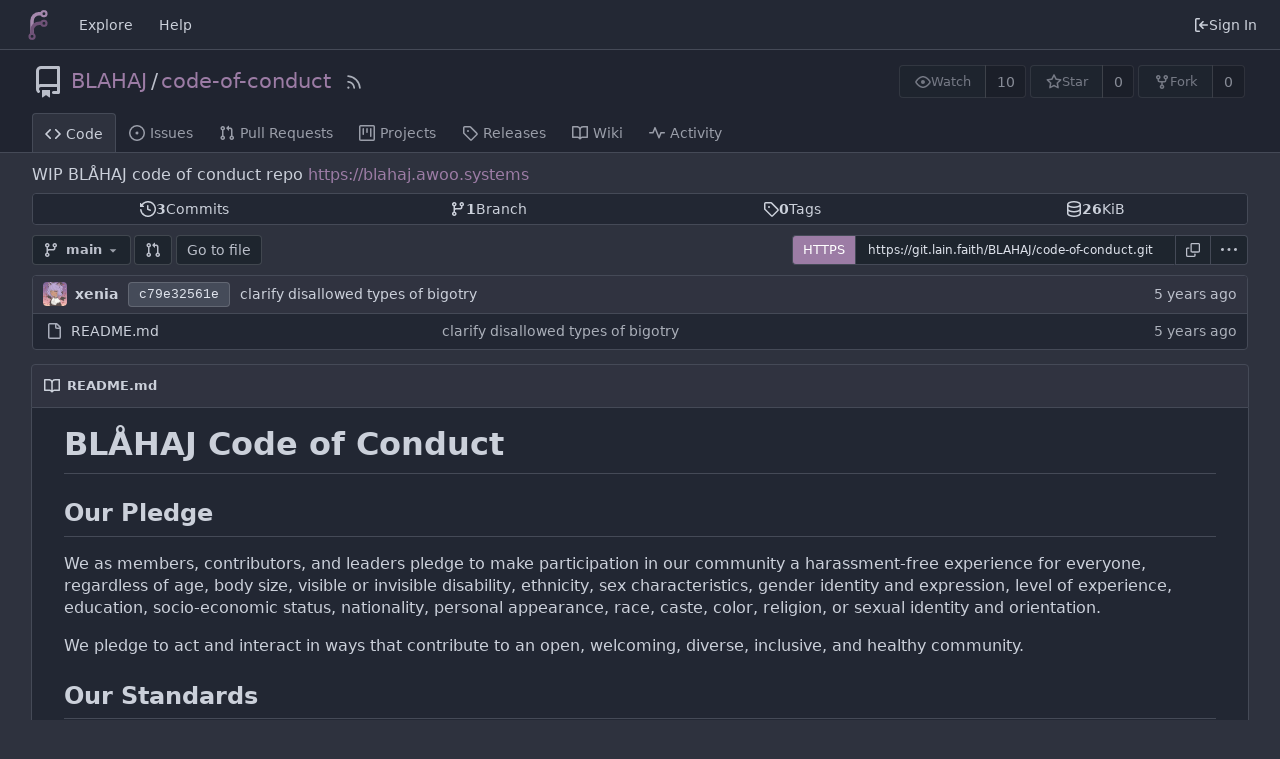

--- FILE ---
content_type: text/css; charset=utf-8
request_url: https://git.lain.faith/assets/css/theme-agatha.css?v=1.21.11~1
body_size: 12003
content:
.chroma .bp{color:#fabd2f}.chroma .c{color:#777e94}.chroma .c1{color:#777e94}.chroma .ch{color:#777e94}.chroma .cm{color:#777e94}.chroma .cp{color:#8ec07c}.chroma .cpf{color:#649bc4}.chroma .cs{color:#9075cd}.chroma .dl{color:#649bc4}.chroma .gd{color:#ffffff;background-color:#5f3737}.chroma .ge{color:#ddee30}.chroma .gh{color:#ffaa10}.chroma .gi{color:#ffffff;background-color:#3a523a}.chroma .go{color:#777e94}.chroma .gp{color:#ebdbb2}.chroma .gr{color:#ff4433}.chroma .gs{color:#ebdbb2}.chroma .gt{color:#ff7540}.chroma .gu{color:#b8bb26}.chroma .il{color:#649bc4}.chroma .k{color:#ff7540}.chroma .kc{color:#649bc4}.chroma .kd{color:#ff7540}.chroma .kn{color:#ffaa10}.chroma .kp{color:#5f8700}.chroma .kr{color:#ff7540}.chroma .kt{color:#ff7b72}.chroma .m{color:#649bc4}.chroma .mb{color:#649bc4}.chroma .mf{color:#649bc4}.chroma .mh{color:#649bc4}.chroma .mi{color:#649bc4}.chroma .mo{color:#649bc4}.chroma .n{color:#c9d1d9}.chroma .na{color:#fabd2f}.chroma .nb{color:#fabd2f}.chroma .nc{color:#ffaa10}.chroma .nd{color:#8ec07c}.chroma .ne{color:#ff7540}.chroma .nf{color:#fabd2f}.chroma .ni{color:#fabd2f}.chroma .nl{color:#ff7540}.chroma .nn{color:#c9d1d9}.chroma .no{color:#649bc4}.chroma .nt{color:#ff7540}.chroma .nv{color:#ebdbb2}.chroma .nx{color:#b6bac5}.chroma .o{color:#ff7540}.chroma .ow{color:#5f8700}.chroma .p{color:#d2d4db}.chroma .s{color:#b8bb26}.chroma .s1{color:#b8bb26}.chroma .s2{color:#b8bb26}.chroma .sa{color:#ffaa10}.chroma .sb{color:#b8bb26}.chroma .sc{color:#ffaa10}.chroma .sd{color:#b8bb26}.chroma .se{color:#ff8540}.chroma .sh{color:#b8bb26}.chroma .si{color:#ffaa10}.chroma .sr{color:#9075cd}.chroma .ss{color:#ff8540}.chroma .sx{color:#ffaa10}.chroma .vc{color:#649bee}.chroma .vg{color:#649bee}.chroma .vi{color:#649bee}.chroma .w{color:#7f8699}.CodeMirror.cm-s-default .cm-property,.CodeMirror.cm-s-paper .cm-property{color:#a0cc75}.CodeMirror.cm-s-default .cm-header,.CodeMirror.cm-s-paper .cm-header{color:#9daccc}.CodeMirror.cm-s-default .cm-quote,.CodeMirror.cm-s-paper .cm-quote{color:#009900}.CodeMirror.cm-s-default .cm-keyword,.CodeMirror.cm-s-paper .cm-keyword{color:#cc8a61}.CodeMirror.cm-s-default .cm-atom,.CodeMirror.cm-s-paper .cm-atom{color:#ef5e77}.CodeMirror.cm-s-default .cm-number,.CodeMirror.cm-s-paper .cm-number{color:#ff5656}.CodeMirror.cm-s-default .cm-def,.CodeMirror.cm-s-paper .cm-def{color:#e4e4e4}.CodeMirror.cm-s-default .cm-variable-2,.CodeMirror.cm-s-paper .cm-variable-2{color:#00bdbf}.CodeMirror.cm-s-default .cm-variable-3,.CodeMirror.cm-s-paper .cm-variable-3{color:#008855}.CodeMirror.cm-s-default .cm-comment,.CodeMirror.cm-s-paper .cm-comment{color:#8e9ab3}.CodeMirror.cm-s-default .cm-string,.CodeMirror.cm-s-paper .cm-string{color:#a77272}.CodeMirror.cm-s-default .cm-string-2,.CodeMirror.cm-s-paper .cm-string-2{color:#ff5500}.CodeMirror.cm-s-default .cm-meta,.CodeMirror.cm-s-paper .cm-meta,.CodeMirror.cm-s-default .cm-qualifier,.CodeMirror.cm-s-paper .cm-qualifier{color:#ffb176}.CodeMirror.cm-s-default .cm-builtin,.CodeMirror.cm-s-paper .cm-builtin{color:#b7c951}.CodeMirror.cm-s-default .cm-bracket,.CodeMirror.cm-s-paper .cm-bracket{color:#999977}.CodeMirror.cm-s-default .cm-tag,.CodeMirror.cm-s-paper .cm-tag{color:#f1d273}.CodeMirror.cm-s-default .cm-attribute,.CodeMirror.cm-s-paper .cm-attribute{color:#bfcc70}.CodeMirror.cm-s-default .cm-hr,.CodeMirror.cm-s-paper .cm-hr{color:#999999}.CodeMirror.cm-s-default .cm-url,.CodeMirror.cm-s-paper .cm-url{color:#c5cfd0}.CodeMirror.cm-s-default .cm-link,.CodeMirror.cm-s-paper .cm-link{color:#d8c792}.CodeMirror.cm-s-default .cm-error,.CodeMirror.cm-s-paper .cm-error{color:#dbdbeb}:root{--is-dark-theme: true;--color-primary: #9c7ca5;--color-primary-contrast: #ffffff;--color-primary-dark-1: #95739f;--color-primary-dark-2: #a588ad;--color-primary-dark-3: #b69ebc;--color-primary-dark-4: #c6b3cb;--color-primary-dark-5: #d6c9da;--color-primary-dark-6: #e7dfe9;--color-primary-dark-7: #f7f4f8;--color-primary-light-1: #83608c;--color-primary-light-2: #6f5277;--color-primary-light-3: #5a4361;--color-primary-light-4: #46344c;--color-primary-light-5: #322536;--color-primary-light-6: #1e1620;--color-primary-light-7: #0a070b;--color-primary-alpha-10: #9c7ca519;--color-primary-alpha-20: #9c7ca533;--color-primary-alpha-30: #9c7ca54b;--color-primary-alpha-40: #9c7ca566;--color-primary-alpha-50: #9c7ca580;--color-primary-alpha-60: #9c7ca599;--color-primary-alpha-70: #9c7ca5b3;--color-primary-alpha-80: #9c7ca5cc;--color-primary-alpha-90: #9c7ca5e1;--color-primary-hover: var(--color-primary-light-1);--color-primary-active: var(--color-primary-light-2);--color-secondary: #454a57;--color-secondary-dark-1: #505665;--color-secondary-dark-2: #5b6273;--color-secondary-dark-3: #71798e;--color-secondary-dark-4: #7f8699;--color-secondary-dark-5: #8c93a4;--color-secondary-dark-6: #9aa0af;--color-secondary-dark-7: #a8adba;--color-secondary-dark-8: #b6bac5;--color-secondary-dark-9: #c4c7d0;--color-secondary-dark-10: #d2d4db;--color-secondary-dark-11: #dfe1e6;--color-secondary-dark-12: #edeef1;--color-secondary-dark-13: #fbfbfc;--color-secondary-light-1: #373b46;--color-secondary-light-2: #292c34;--color-secondary-light-3: #1c1e23;--color-secondary-light-4: #0e0f11;--color-secondary-alpha-10: #454a5719;--color-secondary-alpha-20: #454a5733;--color-secondary-alpha-30: #454a574b;--color-secondary-alpha-40: #454a5766;--color-secondary-alpha-50: #454a5780;--color-secondary-alpha-60: #454a5799;--color-secondary-alpha-70: #454a57b3;--color-secondary-alpha-80: #454a57cc;--color-secondary-alpha-90: #454a57e1;--color-secondary-button: var(--color-secondary-dark-4);--color-secondary-hover: var(--color-secondary-dark-3);--color-secondary-active: var(--color-secondary-dark-2);--color-console-fg: #eeeff2;--color-console-fg-subtle: #959cab;--color-console-bg: #262936;--color-console-border: #383c47;--color-console-hover-bg: #ffffff16;--color-console-active-bg: #454a57;--color-console-menu-bg: #383c47;--color-console-menu-border: #5c6374;--color-red: #cc4848;--color-orange: #cc580c;--color-yellow: #cc9903;--color-olive: #91a313;--color-green: #87ab63;--color-teal: #00918a;--color-blue: #3a8ac6;--color-violet: #906ae1;--color-purple: #b259d0;--color-pink: #d22e8b;--color-brown: #a47252;--color-black: #2e323e;--color-red-light: #d15a5a;--color-orange-light: #f6a066;--color-yellow-light: #eaaf03;--color-olive-light: #abc016;--color-green-light: #93b373;--color-teal-light: #00b6ad;--color-blue-light: #4e96cc;--color-violet-light: #9b79e4;--color-purple-light: #ba6ad5;--color-pink-light: #d74397;--color-brown-light: #b08061;--color-black-light: #3f4555;--color-red-dark-1: #c23636;--color-orange-dark-1: #f38236;--color-yellow-dark-1: #b88a03;--color-olive-dark-1: #839311;--color-green-dark-1: #7a9e55;--color-teal-dark-1: #00837c;--color-blue-dark-1: #347cb3;--color-violet-dark-1: #7b4edb;--color-purple-dark-1: #a742c9;--color-pink-dark-1: #be297d;--color-brown-dark-1: #94674a;--color-black-dark-1: #292d38;--color-red-dark-2: #ad3030;--color-orange-dark-2: #f16e17;--color-yellow-dark-2: #a37a02;--color-olive-dark-2: #74820f;--color-green-dark-2: #6c8c4c;--color-teal-dark-2: #00746e;--color-blue-dark-2: #2e6e9f;--color-violet-dark-2: #6733d6;--color-purple-dark-2: #9834b9;--color-pink-dark-2: #a9246f;--color-brown-dark-2: #835b42;--color-black-dark-2: #252832;--color-ansi-black: var(--color-black);--color-ansi-red: var(--color-red);--color-ansi-green: var(--color-green);--color-ansi-yellow: var(--color-yellow);--color-ansi-blue: var(--color-blue);--color-ansi-magenta: var(--color-pink);--color-ansi-cyan: var(--color-teal);--color-ansi-white: var(--color-console-fg-subtle);--color-ansi-bright-black: var(--color-black-light);--color-ansi-bright-red: var(--color-red-light);--color-ansi-bright-green: var(--color-green-light);--color-ansi-bright-yellow: var(--color-yellow-light);--color-ansi-bright-blue: var(--color-blue-light);--color-ansi-bright-magenta: var(--color-pink-light);--color-ansi-bright-cyan: var(--color-teal-light);--color-ansi-bright-white: var(--color-console-fg);--color-grey: #505665;--color-grey-light: #a1a6b7;--color-gold: #b1983b;--color-white: #ffffff;--color-diff-removed-word-bg: #6f3333;--color-diff-added-word-bg: #3c653c;--color-diff-removed-row-bg: #3c2626;--color-diff-moved-row-bg: #818044;--color-diff-added-row-bg: #283e2d;--color-diff-removed-row-border: #634343;--color-diff-moved-row-border: #bcca6f;--color-diff-added-row-border: #314a37;--color-diff-inactive: #353846;--color-error-border: #a04141;--color-error-bg: #522;--color-error-bg-active: #744;--color-error-bg-hover: #633;--color-error-text: #f9cbcb;--color-success-border: #458a57;--color-success-bg: #284034;--color-success-text: #6cc664;--color-warning-border: #bb9d00;--color-warning-bg: #3a3a30;--color-warning-text: #fbbd08;--color-info-border: #306090;--color-info-bg: #26354c;--color-info-text: #38a8e8;--color-red-badge: #db2828;--color-red-badge-bg: #db28281a;--color-red-badge-hover-bg: #db28284d;--color-green-badge: #21ba45;--color-green-badge-bg: #21ba451a;--color-green-badge-hover-bg: #21ba454d;--color-yellow-badge: #fbbd08;--color-yellow-badge-bg: #fbbd081a;--color-yellow-badge-hover-bg: #fbbd084d;--color-orange-badge: #f2711c;--color-orange-badge-bg: #f2711c1a;--color-orange-badge-hover-bg: #f2711c4d;--color-git: #f05133;--color-body: #2e323e;--color-box-header: #303340;--color-box-body: #222733;--color-box-body-highlight: #262b36;--color-text-dark: #dbe0ea;--color-text: #cbd0da;--color-text-light: #bbbfca;--color-text-light-1: #aaafb9;--color-text-light-2: #9a9ea9;--color-text-light-3: #8a8e99;--color-footer: #232834;--color-timeline: #4c525e;--color-input-text: #dfe3ec;--color-input-background: #1e252e;--color-input-toggle-background: #454a57;--color-input-border: var(--color-secondary);--color-input-border-hover: var(--color-secondary-dark-1);--color-header-wrapper: #202430;--color-light: #00000028;--color-light-mimic-enabled: rgba(0, 0, 0, calc(40 / 255 * 222 / 255 / var(--opacity-disabled)));--color-light-border: #ffffff28;--color-hover: #ffffff19;--color-active: #ffffff24;--color-menu: #1e252e;--color-card: #1e252e;--color-markup-table-row: #ffffff06;--color-markup-code-block: #ffffff16;--color-button: #1e252e;--color-code-bg: #222733;--color-code-sidebar-bg: #232834;--color-shadow: #00000058;--color-secondary-bg: #2a2e3a;--color-text-focus: #fff;--color-expand-button: #3c404d;--color-placeholder-text: #8a8e99;--color-editor-line-highlight: var(--color-primary-light-5);--color-project-board-bg: var(--color-secondary-light-2);--color-caret: var(--color-text);--color-reaction-bg: #ffffff12;--color-reaction-hover-bg: var(--color-primary-light-4);--color-reaction-active-bg: var(--color-primary-light-5);--color-tooltip-text: #ffffff;--color-tooltip-bg: #000000f0;--color-nav-bg: #232834;--color-nav-hover-bg: #383c47;--color-label-text: #dfe3ec;--color-label-bg: #7c84974b;--color-label-hover-bg: #7c8497a0;--color-label-active-bg: #7c8497ff;--color-accent: var(--color-primary-light-1);--color-small-accent: var(--color-primary-light-5);--color-active-line: #534d1b;--color-overlay-backdrop: #080808c0;accent-color:var(--color-accent);color-scheme:dark}.emoji[aria-label="check mark"],.emoji[aria-label="currency exchange"],.emoji[aria-label="TOP arrow"],.emoji[aria-label="END arrow"],.emoji[aria-label="ON! arrow"],.emoji[aria-label="SOON arrow"],.emoji[aria-label="heavy dollar sign"],.emoji[aria-label="copyright"],.emoji[aria-label="registered"],.emoji[aria-label="trade mark"],.emoji[aria-label="multiply"],.emoji[aria-label="plus"],.emoji[aria-label="minus"],.emoji[aria-label="divide"],.emoji[aria-label="curly loop"],.emoji[aria-label="double curly loop"],.emoji[aria-label="wavy dash"],.emoji[aria-label="paw prints"],.emoji[aria-label="musical note"],.emoji[aria-label="musical notes"]{filter:invert(100%) hue-rotate(180deg)}.ui.green.button{background-color:var(--color-primary)}.ui.green.button:hover,.ui.green.button:focus{background-color:var(--color-primary-dark-2)}:focus,.selected{outline:3px solid var(--color-primary-dark-1) !important}


--- FILE ---
content_type: image/svg+xml
request_url: https://git.lain.faith/assets/img/logo.svg
body_size: 443
content:
<svg xmlns="http://www.w3.org/2000/svg" viewBox="0 0 212 212" width="32" height="32"><style>circle,path{fill:none;stroke:#000;stroke-width:15}path{stroke-width:25}.orange{stroke:rgb(165, 136, 173)}.red{stroke:rgb(111, 82, 119)}</style><g transform="translate(6 6)"><path d="M58 168V70a50 50 0 0 1 50-50h20" class="orange"/><path d="M58 168v-30a50 50 0 0 1 50-50h20" class="red"/><circle cx="142" cy="20" r="18" class="orange"/><circle cx="142" cy="88" r="18" class="red"/><circle cx="58" cy="180" r="18" class="red"/></g></svg>
